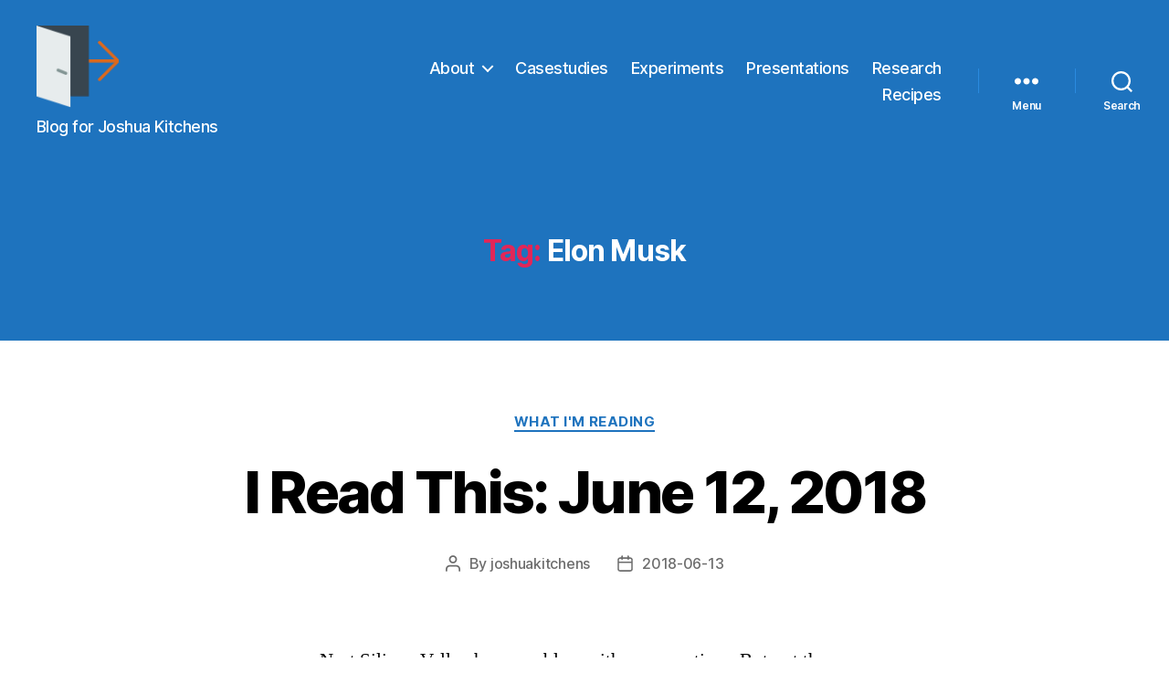

--- FILE ---
content_type: text/html; charset=UTF-8
request_url: https://www.joshuakitchens.com/tag/elon-musk/
body_size: 14789
content:
<!DOCTYPE html>

<html class="no-js" lang="en-US">

	<head>

		<meta charset="UTF-8">
		<meta name="viewport" content="width=device-width, initial-scale=1.0">

		<link rel="profile" href="https://gmpg.org/xfn/11">

		<title>Elon Musk &#8211; joshuakitchens.com</title>
<meta name='robots' content='max-image-preview:large' />
<!-- Jetpack Site Verification Tags -->
<meta name="google-site-verification" content="dCzoxbZY6_46K6SKQJepIP5Dbl1saOSFBdvpLPMeg98" />
<link rel='dns-prefetch' href='//secure.gravatar.com' />
<link rel='dns-prefetch' href='//stats.wp.com' />
<link rel='dns-prefetch' href='//v0.wordpress.com' />
<link rel='dns-prefetch' href='//widgets.wp.com' />
<link rel='dns-prefetch' href='//s0.wp.com' />
<link rel='dns-prefetch' href='//0.gravatar.com' />
<link rel='dns-prefetch' href='//1.gravatar.com' />
<link rel='dns-prefetch' href='//2.gravatar.com' />
<link rel='dns-prefetch' href='//jetpack.wordpress.com' />
<link rel='dns-prefetch' href='//public-api.wordpress.com' />
<link rel='preconnect' href='//i0.wp.com' />
<link rel='preconnect' href='//c0.wp.com' />
<link rel="alternate" type="application/rss+xml" title="joshuakitchens.com &raquo; Feed" href="https://www.joshuakitchens.com/feed/" />
<link rel="alternate" type="application/rss+xml" title="joshuakitchens.com &raquo; Comments Feed" href="https://www.joshuakitchens.com/comments/feed/" />
<link rel="alternate" type="application/rss+xml" title="joshuakitchens.com &raquo; Elon Musk Tag Feed" href="https://www.joshuakitchens.com/tag/elon-musk/feed/" />
<style id='wp-img-auto-sizes-contain-inline-css'>
img:is([sizes=auto i],[sizes^="auto," i]){contain-intrinsic-size:3000px 1500px}
/*# sourceURL=wp-img-auto-sizes-contain-inline-css */
</style>
<style id='wp-emoji-styles-inline-css'>

	img.wp-smiley, img.emoji {
		display: inline !important;
		border: none !important;
		box-shadow: none !important;
		height: 1em !important;
		width: 1em !important;
		margin: 0 0.07em !important;
		vertical-align: -0.1em !important;
		background: none !important;
		padding: 0 !important;
	}
/*# sourceURL=wp-emoji-styles-inline-css */
</style>
<style id='wp-block-library-inline-css'>
:root{--wp-block-synced-color:#7a00df;--wp-block-synced-color--rgb:122,0,223;--wp-bound-block-color:var(--wp-block-synced-color);--wp-editor-canvas-background:#ddd;--wp-admin-theme-color:#007cba;--wp-admin-theme-color--rgb:0,124,186;--wp-admin-theme-color-darker-10:#006ba1;--wp-admin-theme-color-darker-10--rgb:0,107,160.5;--wp-admin-theme-color-darker-20:#005a87;--wp-admin-theme-color-darker-20--rgb:0,90,135;--wp-admin-border-width-focus:2px}@media (min-resolution:192dpi){:root{--wp-admin-border-width-focus:1.5px}}.wp-element-button{cursor:pointer}:root .has-very-light-gray-background-color{background-color:#eee}:root .has-very-dark-gray-background-color{background-color:#313131}:root .has-very-light-gray-color{color:#eee}:root .has-very-dark-gray-color{color:#313131}:root .has-vivid-green-cyan-to-vivid-cyan-blue-gradient-background{background:linear-gradient(135deg,#00d084,#0693e3)}:root .has-purple-crush-gradient-background{background:linear-gradient(135deg,#34e2e4,#4721fb 50%,#ab1dfe)}:root .has-hazy-dawn-gradient-background{background:linear-gradient(135deg,#faaca8,#dad0ec)}:root .has-subdued-olive-gradient-background{background:linear-gradient(135deg,#fafae1,#67a671)}:root .has-atomic-cream-gradient-background{background:linear-gradient(135deg,#fdd79a,#004a59)}:root .has-nightshade-gradient-background{background:linear-gradient(135deg,#330968,#31cdcf)}:root .has-midnight-gradient-background{background:linear-gradient(135deg,#020381,#2874fc)}:root{--wp--preset--font-size--normal:16px;--wp--preset--font-size--huge:42px}.has-regular-font-size{font-size:1em}.has-larger-font-size{font-size:2.625em}.has-normal-font-size{font-size:var(--wp--preset--font-size--normal)}.has-huge-font-size{font-size:var(--wp--preset--font-size--huge)}.has-text-align-center{text-align:center}.has-text-align-left{text-align:left}.has-text-align-right{text-align:right}.has-fit-text{white-space:nowrap!important}#end-resizable-editor-section{display:none}.aligncenter{clear:both}.items-justified-left{justify-content:flex-start}.items-justified-center{justify-content:center}.items-justified-right{justify-content:flex-end}.items-justified-space-between{justify-content:space-between}.screen-reader-text{border:0;clip-path:inset(50%);height:1px;margin:-1px;overflow:hidden;padding:0;position:absolute;width:1px;word-wrap:normal!important}.screen-reader-text:focus{background-color:#ddd;clip-path:none;color:#444;display:block;font-size:1em;height:auto;left:5px;line-height:normal;padding:15px 23px 14px;text-decoration:none;top:5px;width:auto;z-index:100000}html :where(.has-border-color){border-style:solid}html :where([style*=border-top-color]){border-top-style:solid}html :where([style*=border-right-color]){border-right-style:solid}html :where([style*=border-bottom-color]){border-bottom-style:solid}html :where([style*=border-left-color]){border-left-style:solid}html :where([style*=border-width]){border-style:solid}html :where([style*=border-top-width]){border-top-style:solid}html :where([style*=border-right-width]){border-right-style:solid}html :where([style*=border-bottom-width]){border-bottom-style:solid}html :where([style*=border-left-width]){border-left-style:solid}html :where(img[class*=wp-image-]){height:auto;max-width:100%}:where(figure){margin:0 0 1em}html :where(.is-position-sticky){--wp-admin--admin-bar--position-offset:var(--wp-admin--admin-bar--height,0px)}@media screen and (max-width:600px){html :where(.is-position-sticky){--wp-admin--admin-bar--position-offset:0px}}

/*# sourceURL=wp-block-library-inline-css */
</style><style id='global-styles-inline-css'>
:root{--wp--preset--aspect-ratio--square: 1;--wp--preset--aspect-ratio--4-3: 4/3;--wp--preset--aspect-ratio--3-4: 3/4;--wp--preset--aspect-ratio--3-2: 3/2;--wp--preset--aspect-ratio--2-3: 2/3;--wp--preset--aspect-ratio--16-9: 16/9;--wp--preset--aspect-ratio--9-16: 9/16;--wp--preset--color--black: #000000;--wp--preset--color--cyan-bluish-gray: #abb8c3;--wp--preset--color--white: #ffffff;--wp--preset--color--pale-pink: #f78da7;--wp--preset--color--vivid-red: #cf2e2e;--wp--preset--color--luminous-vivid-orange: #ff6900;--wp--preset--color--luminous-vivid-amber: #fcb900;--wp--preset--color--light-green-cyan: #7bdcb5;--wp--preset--color--vivid-green-cyan: #00d084;--wp--preset--color--pale-cyan-blue: #8ed1fc;--wp--preset--color--vivid-cyan-blue: #0693e3;--wp--preset--color--vivid-purple: #9b51e0;--wp--preset--color--accent: #e22658;--wp--preset--color--primary: #000000;--wp--preset--color--secondary: #6d6d6d;--wp--preset--color--subtle-background: #dbdbdb;--wp--preset--color--background: #ffffff;--wp--preset--gradient--vivid-cyan-blue-to-vivid-purple: linear-gradient(135deg,rgb(6,147,227) 0%,rgb(155,81,224) 100%);--wp--preset--gradient--light-green-cyan-to-vivid-green-cyan: linear-gradient(135deg,rgb(122,220,180) 0%,rgb(0,208,130) 100%);--wp--preset--gradient--luminous-vivid-amber-to-luminous-vivid-orange: linear-gradient(135deg,rgb(252,185,0) 0%,rgb(255,105,0) 100%);--wp--preset--gradient--luminous-vivid-orange-to-vivid-red: linear-gradient(135deg,rgb(255,105,0) 0%,rgb(207,46,46) 100%);--wp--preset--gradient--very-light-gray-to-cyan-bluish-gray: linear-gradient(135deg,rgb(238,238,238) 0%,rgb(169,184,195) 100%);--wp--preset--gradient--cool-to-warm-spectrum: linear-gradient(135deg,rgb(74,234,220) 0%,rgb(151,120,209) 20%,rgb(207,42,186) 40%,rgb(238,44,130) 60%,rgb(251,105,98) 80%,rgb(254,248,76) 100%);--wp--preset--gradient--blush-light-purple: linear-gradient(135deg,rgb(255,206,236) 0%,rgb(152,150,240) 100%);--wp--preset--gradient--blush-bordeaux: linear-gradient(135deg,rgb(254,205,165) 0%,rgb(254,45,45) 50%,rgb(107,0,62) 100%);--wp--preset--gradient--luminous-dusk: linear-gradient(135deg,rgb(255,203,112) 0%,rgb(199,81,192) 50%,rgb(65,88,208) 100%);--wp--preset--gradient--pale-ocean: linear-gradient(135deg,rgb(255,245,203) 0%,rgb(182,227,212) 50%,rgb(51,167,181) 100%);--wp--preset--gradient--electric-grass: linear-gradient(135deg,rgb(202,248,128) 0%,rgb(113,206,126) 100%);--wp--preset--gradient--midnight: linear-gradient(135deg,rgb(2,3,129) 0%,rgb(40,116,252) 100%);--wp--preset--font-size--small: 18px;--wp--preset--font-size--medium: 20px;--wp--preset--font-size--large: 26.25px;--wp--preset--font-size--x-large: 42px;--wp--preset--font-size--normal: 21px;--wp--preset--font-size--larger: 32px;--wp--preset--spacing--20: 0.44rem;--wp--preset--spacing--30: 0.67rem;--wp--preset--spacing--40: 1rem;--wp--preset--spacing--50: 1.5rem;--wp--preset--spacing--60: 2.25rem;--wp--preset--spacing--70: 3.38rem;--wp--preset--spacing--80: 5.06rem;--wp--preset--shadow--natural: 6px 6px 9px rgba(0, 0, 0, 0.2);--wp--preset--shadow--deep: 12px 12px 50px rgba(0, 0, 0, 0.4);--wp--preset--shadow--sharp: 6px 6px 0px rgba(0, 0, 0, 0.2);--wp--preset--shadow--outlined: 6px 6px 0px -3px rgb(255, 255, 255), 6px 6px rgb(0, 0, 0);--wp--preset--shadow--crisp: 6px 6px 0px rgb(0, 0, 0);}:where(.is-layout-flex){gap: 0.5em;}:where(.is-layout-grid){gap: 0.5em;}body .is-layout-flex{display: flex;}.is-layout-flex{flex-wrap: wrap;align-items: center;}.is-layout-flex > :is(*, div){margin: 0;}body .is-layout-grid{display: grid;}.is-layout-grid > :is(*, div){margin: 0;}:where(.wp-block-columns.is-layout-flex){gap: 2em;}:where(.wp-block-columns.is-layout-grid){gap: 2em;}:where(.wp-block-post-template.is-layout-flex){gap: 1.25em;}:where(.wp-block-post-template.is-layout-grid){gap: 1.25em;}.has-black-color{color: var(--wp--preset--color--black) !important;}.has-cyan-bluish-gray-color{color: var(--wp--preset--color--cyan-bluish-gray) !important;}.has-white-color{color: var(--wp--preset--color--white) !important;}.has-pale-pink-color{color: var(--wp--preset--color--pale-pink) !important;}.has-vivid-red-color{color: var(--wp--preset--color--vivid-red) !important;}.has-luminous-vivid-orange-color{color: var(--wp--preset--color--luminous-vivid-orange) !important;}.has-luminous-vivid-amber-color{color: var(--wp--preset--color--luminous-vivid-amber) !important;}.has-light-green-cyan-color{color: var(--wp--preset--color--light-green-cyan) !important;}.has-vivid-green-cyan-color{color: var(--wp--preset--color--vivid-green-cyan) !important;}.has-pale-cyan-blue-color{color: var(--wp--preset--color--pale-cyan-blue) !important;}.has-vivid-cyan-blue-color{color: var(--wp--preset--color--vivid-cyan-blue) !important;}.has-vivid-purple-color{color: var(--wp--preset--color--vivid-purple) !important;}.has-black-background-color{background-color: var(--wp--preset--color--black) !important;}.has-cyan-bluish-gray-background-color{background-color: var(--wp--preset--color--cyan-bluish-gray) !important;}.has-white-background-color{background-color: var(--wp--preset--color--white) !important;}.has-pale-pink-background-color{background-color: var(--wp--preset--color--pale-pink) !important;}.has-vivid-red-background-color{background-color: var(--wp--preset--color--vivid-red) !important;}.has-luminous-vivid-orange-background-color{background-color: var(--wp--preset--color--luminous-vivid-orange) !important;}.has-luminous-vivid-amber-background-color{background-color: var(--wp--preset--color--luminous-vivid-amber) !important;}.has-light-green-cyan-background-color{background-color: var(--wp--preset--color--light-green-cyan) !important;}.has-vivid-green-cyan-background-color{background-color: var(--wp--preset--color--vivid-green-cyan) !important;}.has-pale-cyan-blue-background-color{background-color: var(--wp--preset--color--pale-cyan-blue) !important;}.has-vivid-cyan-blue-background-color{background-color: var(--wp--preset--color--vivid-cyan-blue) !important;}.has-vivid-purple-background-color{background-color: var(--wp--preset--color--vivid-purple) !important;}.has-black-border-color{border-color: var(--wp--preset--color--black) !important;}.has-cyan-bluish-gray-border-color{border-color: var(--wp--preset--color--cyan-bluish-gray) !important;}.has-white-border-color{border-color: var(--wp--preset--color--white) !important;}.has-pale-pink-border-color{border-color: var(--wp--preset--color--pale-pink) !important;}.has-vivid-red-border-color{border-color: var(--wp--preset--color--vivid-red) !important;}.has-luminous-vivid-orange-border-color{border-color: var(--wp--preset--color--luminous-vivid-orange) !important;}.has-luminous-vivid-amber-border-color{border-color: var(--wp--preset--color--luminous-vivid-amber) !important;}.has-light-green-cyan-border-color{border-color: var(--wp--preset--color--light-green-cyan) !important;}.has-vivid-green-cyan-border-color{border-color: var(--wp--preset--color--vivid-green-cyan) !important;}.has-pale-cyan-blue-border-color{border-color: var(--wp--preset--color--pale-cyan-blue) !important;}.has-vivid-cyan-blue-border-color{border-color: var(--wp--preset--color--vivid-cyan-blue) !important;}.has-vivid-purple-border-color{border-color: var(--wp--preset--color--vivid-purple) !important;}.has-vivid-cyan-blue-to-vivid-purple-gradient-background{background: var(--wp--preset--gradient--vivid-cyan-blue-to-vivid-purple) !important;}.has-light-green-cyan-to-vivid-green-cyan-gradient-background{background: var(--wp--preset--gradient--light-green-cyan-to-vivid-green-cyan) !important;}.has-luminous-vivid-amber-to-luminous-vivid-orange-gradient-background{background: var(--wp--preset--gradient--luminous-vivid-amber-to-luminous-vivid-orange) !important;}.has-luminous-vivid-orange-to-vivid-red-gradient-background{background: var(--wp--preset--gradient--luminous-vivid-orange-to-vivid-red) !important;}.has-very-light-gray-to-cyan-bluish-gray-gradient-background{background: var(--wp--preset--gradient--very-light-gray-to-cyan-bluish-gray) !important;}.has-cool-to-warm-spectrum-gradient-background{background: var(--wp--preset--gradient--cool-to-warm-spectrum) !important;}.has-blush-light-purple-gradient-background{background: var(--wp--preset--gradient--blush-light-purple) !important;}.has-blush-bordeaux-gradient-background{background: var(--wp--preset--gradient--blush-bordeaux) !important;}.has-luminous-dusk-gradient-background{background: var(--wp--preset--gradient--luminous-dusk) !important;}.has-pale-ocean-gradient-background{background: var(--wp--preset--gradient--pale-ocean) !important;}.has-electric-grass-gradient-background{background: var(--wp--preset--gradient--electric-grass) !important;}.has-midnight-gradient-background{background: var(--wp--preset--gradient--midnight) !important;}.has-small-font-size{font-size: var(--wp--preset--font-size--small) !important;}.has-medium-font-size{font-size: var(--wp--preset--font-size--medium) !important;}.has-large-font-size{font-size: var(--wp--preset--font-size--large) !important;}.has-x-large-font-size{font-size: var(--wp--preset--font-size--x-large) !important;}
/*# sourceURL=global-styles-inline-css */
</style>

<style id='classic-theme-styles-inline-css'>
/*! This file is auto-generated */
.wp-block-button__link{color:#fff;background-color:#32373c;border-radius:9999px;box-shadow:none;text-decoration:none;padding:calc(.667em + 2px) calc(1.333em + 2px);font-size:1.125em}.wp-block-file__button{background:#32373c;color:#fff;text-decoration:none}
/*# sourceURL=/wp-includes/css/classic-themes.min.css */
</style>
<link rel='stylesheet' id='twentytwenty-style-css' href='https://www.joshuakitchens.com/wp-content/themes/twentytwenty/style.css?ver=3.0' media='all' />
<style id='twentytwenty-style-inline-css'>
.color-accent,.color-accent-hover:hover,.color-accent-hover:focus,:root .has-accent-color,.has-drop-cap:not(:focus):first-letter,.wp-block-button.is-style-outline,a { color: #e22658; }blockquote,.border-color-accent,.border-color-accent-hover:hover,.border-color-accent-hover:focus { border-color: #e22658; }button,.button,.faux-button,.wp-block-button__link,.wp-block-file .wp-block-file__button,input[type="button"],input[type="reset"],input[type="submit"],.bg-accent,.bg-accent-hover:hover,.bg-accent-hover:focus,:root .has-accent-background-color,.comment-reply-link { background-color: #e22658; }.fill-children-accent,.fill-children-accent * { fill: #e22658; }:root .has-background-color,button,.button,.faux-button,.wp-block-button__link,.wp-block-file__button,input[type="button"],input[type="reset"],input[type="submit"],.wp-block-button,.comment-reply-link,.has-background.has-primary-background-color:not(.has-text-color),.has-background.has-primary-background-color *:not(.has-text-color),.has-background.has-accent-background-color:not(.has-text-color),.has-background.has-accent-background-color *:not(.has-text-color) { color: #ffffff; }:root .has-background-background-color { background-color: #ffffff; }body,.entry-title a,:root .has-primary-color { color: #000000; }:root .has-primary-background-color { background-color: #000000; }cite,figcaption,.wp-caption-text,.post-meta,.entry-content .wp-block-archives li,.entry-content .wp-block-categories li,.entry-content .wp-block-latest-posts li,.wp-block-latest-comments__comment-date,.wp-block-latest-posts__post-date,.wp-block-embed figcaption,.wp-block-image figcaption,.wp-block-pullquote cite,.comment-metadata,.comment-respond .comment-notes,.comment-respond .logged-in-as,.pagination .dots,.entry-content hr:not(.has-background),hr.styled-separator,:root .has-secondary-color { color: #6d6d6d; }:root .has-secondary-background-color { background-color: #6d6d6d; }pre,fieldset,input,textarea,table,table *,hr { border-color: #dbdbdb; }caption,code,code,kbd,samp,.wp-block-table.is-style-stripes tbody tr:nth-child(odd),:root .has-subtle-background-background-color { background-color: #dbdbdb; }.wp-block-table.is-style-stripes { border-bottom-color: #dbdbdb; }.wp-block-latest-posts.is-grid li { border-top-color: #dbdbdb; }:root .has-subtle-background-color { color: #dbdbdb; }body:not(.overlay-header) .primary-menu > li > a,body:not(.overlay-header) .primary-menu > li > .icon,.modal-menu a,.footer-menu a, .footer-widgets a:where(:not(.wp-block-button__link)),#site-footer .wp-block-button.is-style-outline,.wp-block-pullquote:before,.singular:not(.overlay-header) .entry-header a,.archive-header a,.header-footer-group .color-accent,.header-footer-group .color-accent-hover:hover { color: #fcf2f4; }.social-icons a,#site-footer button:not(.toggle),#site-footer .button,#site-footer .faux-button,#site-footer .wp-block-button__link,#site-footer .wp-block-file__button,#site-footer input[type="button"],#site-footer input[type="reset"],#site-footer input[type="submit"] { background-color: #fcf2f4; }.social-icons a,body:not(.overlay-header) .primary-menu ul,.header-footer-group button,.header-footer-group .button,.header-footer-group .faux-button,.header-footer-group .wp-block-button:not(.is-style-outline) .wp-block-button__link,.header-footer-group .wp-block-file__button,.header-footer-group input[type="button"],.header-footer-group input[type="reset"],.header-footer-group input[type="submit"] { color: #1e73be; }#site-header,.footer-nav-widgets-wrapper,#site-footer,.menu-modal,.menu-modal-inner,.search-modal-inner,.archive-header,.singular .entry-header,.singular .featured-media:before,.wp-block-pullquote:before { background-color: #1e73be; }.header-footer-group,body:not(.overlay-header) #site-header .toggle,.menu-modal .toggle { color: #ffffff; }body:not(.overlay-header) .primary-menu ul { background-color: #ffffff; }body:not(.overlay-header) .primary-menu > li > ul:after { border-bottom-color: #ffffff; }body:not(.overlay-header) .primary-menu ul ul:after { border-left-color: #ffffff; }.site-description,body:not(.overlay-header) .toggle-inner .toggle-text,.widget .post-date,.widget .rss-date,.widget_archive li,.widget_categories li,.widget cite,.widget_pages li,.widget_meta li,.widget_nav_menu li,.powered-by-wordpress,.footer-credits .privacy-policy,.to-the-top,.singular .entry-header .post-meta,.singular:not(.overlay-header) .entry-header .post-meta a { color: #ffffff; }.header-footer-group pre,.header-footer-group fieldset,.header-footer-group input,.header-footer-group textarea,.header-footer-group table,.header-footer-group table *,.footer-nav-widgets-wrapper,#site-footer,.menu-modal nav *,.footer-widgets-outer-wrapper,.footer-top { border-color: #2a8adf; }.header-footer-group table caption,body:not(.overlay-header) .header-inner .toggle-wrapper::before { background-color: #2a8adf; }
/*# sourceURL=twentytwenty-style-inline-css */
</style>
<link rel='stylesheet' id='twentytwenty-fonts-css' href='https://www.joshuakitchens.com/wp-content/themes/twentytwenty/assets/css/font-inter.css?ver=3.0' media='all' />
<link rel='stylesheet' id='twentytwenty-print-style-css' href='https://www.joshuakitchens.com/wp-content/themes/twentytwenty/print.css?ver=3.0' media='print' />
<link rel='stylesheet' id='jetpack_likes-css' href='https://c0.wp.com/p/jetpack/15.4/modules/likes/style.css' media='all' />
<link rel='stylesheet' id='twentytwenty-jetpack-css' href='https://c0.wp.com/p/jetpack/15.4/modules/theme-tools/compat/twentytwenty.css' media='all' />
<script src="https://www.joshuakitchens.com/wp-content/themes/twentytwenty/assets/js/index.js?ver=3.0" id="twentytwenty-js-js" defer data-wp-strategy="defer"></script>
<link rel="https://api.w.org/" href="https://www.joshuakitchens.com/wp-json/" /><link rel="alternate" title="JSON" type="application/json" href="https://www.joshuakitchens.com/wp-json/wp/v2/tags/138" /><link rel="EditURI" type="application/rsd+xml" title="RSD" href="https://www.joshuakitchens.com/xmlrpc.php?rsd" />
<meta name="generator" content="WordPress 6.9" />
	<style>img#wpstats{display:none}</style>
		<script>
document.documentElement.className = document.documentElement.className.replace( 'no-js', 'js' );
//# sourceURL=twentytwenty_no_js_class
</script>
<style id="custom-background-css">
body.custom-background { background-color: #ffffff; }
</style>
	
<!-- Jetpack Open Graph Tags -->
<meta property="og:type" content="website" />
<meta property="og:title" content="Elon Musk &#8211; joshuakitchens.com" />
<meta property="og:url" content="https://www.joshuakitchens.com/tag/elon-musk/" />
<meta property="og:site_name" content="joshuakitchens.com" />
<meta property="og:image" content="https://i0.wp.com/www.joshuakitchens.com/wp-content/uploads/2017/10/cropped-favicon-1.png?fit=512%2C512&#038;ssl=1" />
<meta property="og:image:width" content="512" />
<meta property="og:image:height" content="512" />
<meta property="og:image:alt" content="" />
<meta property="og:locale" content="en_US" />

<!-- End Jetpack Open Graph Tags -->
<link rel="icon" href="https://i0.wp.com/www.joshuakitchens.com/wp-content/uploads/2017/10/cropped-favicon-1.png?fit=32%2C32&#038;ssl=1" sizes="32x32" />
<link rel="icon" href="https://i0.wp.com/www.joshuakitchens.com/wp-content/uploads/2017/10/cropped-favicon-1.png?fit=192%2C192&#038;ssl=1" sizes="192x192" />
<link rel="apple-touch-icon" href="https://i0.wp.com/www.joshuakitchens.com/wp-content/uploads/2017/10/cropped-favicon-1.png?fit=180%2C180&#038;ssl=1" />
<meta name="msapplication-TileImage" content="https://i0.wp.com/www.joshuakitchens.com/wp-content/uploads/2017/10/cropped-favicon-1.png?fit=270%2C270&#038;ssl=1" />
		<style id="wp-custom-css">
			a {color: #1e73be}
		</style>
		
	</head>

	<body class="archive tag tag-elon-musk tag-138 custom-background wp-custom-logo wp-embed-responsive wp-theme-twentytwenty enable-search-modal has-no-pagination showing-comments show-avatars footer-top-visible">

		<a class="skip-link screen-reader-text" href="#site-content">Skip to the content</a>
		<header id="site-header" class="header-footer-group">

			<div class="header-inner section-inner">

				<div class="header-titles-wrapper">

					
						<button class="toggle search-toggle mobile-search-toggle" data-toggle-target=".search-modal" data-toggle-body-class="showing-search-modal" data-set-focus=".search-modal .search-field" aria-expanded="false">
							<span class="toggle-inner">
								<span class="toggle-icon">
									<svg class="svg-icon" aria-hidden="true" role="img" focusable="false" xmlns="http://www.w3.org/2000/svg" width="23" height="23" viewBox="0 0 23 23"><path d="M38.710696,48.0601792 L43,52.3494831 L41.3494831,54 L37.0601792,49.710696 C35.2632422,51.1481185 32.9839107,52.0076499 30.5038249,52.0076499 C24.7027226,52.0076499 20,47.3049272 20,41.5038249 C20,35.7027226 24.7027226,31 30.5038249,31 C36.3049272,31 41.0076499,35.7027226 41.0076499,41.5038249 C41.0076499,43.9839107 40.1481185,46.2632422 38.710696,48.0601792 Z M36.3875844,47.1716785 C37.8030221,45.7026647 38.6734666,43.7048964 38.6734666,41.5038249 C38.6734666,36.9918565 35.0157934,33.3341833 30.5038249,33.3341833 C25.9918565,33.3341833 22.3341833,36.9918565 22.3341833,41.5038249 C22.3341833,46.0157934 25.9918565,49.6734666 30.5038249,49.6734666 C32.7048964,49.6734666 34.7026647,48.8030221 36.1716785,47.3875844 C36.2023931,47.347638 36.2360451,47.3092237 36.2726343,47.2726343 C36.3092237,47.2360451 36.347638,47.2023931 36.3875844,47.1716785 Z" transform="translate(-20 -31)" /></svg>								</span>
								<span class="toggle-text">Search</span>
							</span>
						</button><!-- .search-toggle -->

					
					<div class="header-titles">

						<div class="site-logo faux-heading"><a href="https://www.joshuakitchens.com/" class="custom-logo-link" rel="home"><img width="95" height="95" src="https://i0.wp.com/www.joshuakitchens.com/wp-content/uploads/2017/10/cropped-favicon-3.png?fit=95%2C95&amp;ssl=1" class="custom-logo" alt="joshuakitchens.com" decoding="async" data-attachment-id="2018" data-permalink="https://www.joshuakitchens.com/cropped-favicon-3-png/" data-orig-file="https://i0.wp.com/www.joshuakitchens.com/wp-content/uploads/2017/10/cropped-favicon-3.png?fit=95%2C95&amp;ssl=1" data-orig-size="95,95" data-comments-opened="1" data-image-meta="{&quot;aperture&quot;:&quot;0&quot;,&quot;credit&quot;:&quot;&quot;,&quot;camera&quot;:&quot;&quot;,&quot;caption&quot;:&quot;&quot;,&quot;created_timestamp&quot;:&quot;0&quot;,&quot;copyright&quot;:&quot;&quot;,&quot;focal_length&quot;:&quot;0&quot;,&quot;iso&quot;:&quot;0&quot;,&quot;shutter_speed&quot;:&quot;0&quot;,&quot;title&quot;:&quot;&quot;,&quot;orientation&quot;:&quot;0&quot;}" data-image-title="cropped-favicon-3.png" data-image-description="&lt;p&gt;https://www.joshuakitchens.com/wp-content/uploads/2017/10/cropped-favicon-3.png&lt;/p&gt;
" data-image-caption="" data-medium-file="https://i0.wp.com/www.joshuakitchens.com/wp-content/uploads/2017/10/cropped-favicon-3.png?fit=95%2C95&amp;ssl=1" data-large-file="https://i0.wp.com/www.joshuakitchens.com/wp-content/uploads/2017/10/cropped-favicon-3.png?fit=95%2C95&amp;ssl=1" /></a><span class="screen-reader-text">joshuakitchens.com</span></div><div class="site-description">Blog for Joshua Kitchens</div><!-- .site-description -->
					</div><!-- .header-titles -->

					<button class="toggle nav-toggle mobile-nav-toggle" data-toggle-target=".menu-modal"  data-toggle-body-class="showing-menu-modal" aria-expanded="false" data-set-focus=".close-nav-toggle">
						<span class="toggle-inner">
							<span class="toggle-icon">
								<svg class="svg-icon" aria-hidden="true" role="img" focusable="false" xmlns="http://www.w3.org/2000/svg" width="26" height="7" viewBox="0 0 26 7"><path fill-rule="evenodd" d="M332.5,45 C330.567003,45 329,43.4329966 329,41.5 C329,39.5670034 330.567003,38 332.5,38 C334.432997,38 336,39.5670034 336,41.5 C336,43.4329966 334.432997,45 332.5,45 Z M342,45 C340.067003,45 338.5,43.4329966 338.5,41.5 C338.5,39.5670034 340.067003,38 342,38 C343.932997,38 345.5,39.5670034 345.5,41.5 C345.5,43.4329966 343.932997,45 342,45 Z M351.5,45 C349.567003,45 348,43.4329966 348,41.5 C348,39.5670034 349.567003,38 351.5,38 C353.432997,38 355,39.5670034 355,41.5 C355,43.4329966 353.432997,45 351.5,45 Z" transform="translate(-329 -38)" /></svg>							</span>
							<span class="toggle-text">Menu</span>
						</span>
					</button><!-- .nav-toggle -->

				</div><!-- .header-titles-wrapper -->

				<div class="header-navigation-wrapper">

					
							<nav class="primary-menu-wrapper" aria-label="Horizontal">

								<ul class="primary-menu reset-list-style">

								<li id="menu-item-1632" class="menu-item menu-item-type-post_type menu-item-object-page menu-item-has-children menu-item-1632"><a href="https://www.joshuakitchens.com/about/">About</a><span class="icon"></span>
<ul class="sub-menu">
	<li id="menu-item-1638" class="menu-item menu-item-type-post_type menu-item-object-page menu-item-1638"><a href="https://www.joshuakitchens.com/about/">About</a></li>
	<li id="menu-item-2031" class="menu-item menu-item-type-custom menu-item-object-custom menu-item-2031"><a href="https://www.joshuakitchens.com/wp-content/uploads/2020/11/cv_complete_jkitchens.pdf">Curriculum Vita</a></li>
</ul>
</li>
<li id="menu-item-1636" class="menu-item menu-item-type-custom menu-item-object-custom menu-item-1636"><a href="http://casestudies.joshuakitchens.com">Casestudies</a></li>
<li id="menu-item-2023" class="menu-item menu-item-type-custom menu-item-object-custom menu-item-2023"><a href="http://experiments.joshuakitchens.com">Experiments</a></li>
<li id="menu-item-2024" class="menu-item menu-item-type-custom menu-item-object-custom menu-item-2024"><a href="https://presentations.joshuakitchens.com">Presentations</a></li>
<li id="menu-item-1635" class="menu-item menu-item-type-custom menu-item-object-custom menu-item-1635"><a href="http://research.joshuakitchens.com">Research</a></li>
<li id="menu-item-2010" class="menu-item menu-item-type-custom menu-item-object-custom menu-item-2010"><a href="http://www.recipes.joshuakitchens.com/">Recipes</a></li>

								</ul>

							</nav><!-- .primary-menu-wrapper -->

						
						<div class="header-toggles hide-no-js">

						
							<div class="toggle-wrapper nav-toggle-wrapper has-expanded-menu">

								<button class="toggle nav-toggle desktop-nav-toggle" data-toggle-target=".menu-modal" data-toggle-body-class="showing-menu-modal" aria-expanded="false" data-set-focus=".close-nav-toggle">
									<span class="toggle-inner">
										<span class="toggle-text">Menu</span>
										<span class="toggle-icon">
											<svg class="svg-icon" aria-hidden="true" role="img" focusable="false" xmlns="http://www.w3.org/2000/svg" width="26" height="7" viewBox="0 0 26 7"><path fill-rule="evenodd" d="M332.5,45 C330.567003,45 329,43.4329966 329,41.5 C329,39.5670034 330.567003,38 332.5,38 C334.432997,38 336,39.5670034 336,41.5 C336,43.4329966 334.432997,45 332.5,45 Z M342,45 C340.067003,45 338.5,43.4329966 338.5,41.5 C338.5,39.5670034 340.067003,38 342,38 C343.932997,38 345.5,39.5670034 345.5,41.5 C345.5,43.4329966 343.932997,45 342,45 Z M351.5,45 C349.567003,45 348,43.4329966 348,41.5 C348,39.5670034 349.567003,38 351.5,38 C353.432997,38 355,39.5670034 355,41.5 C355,43.4329966 353.432997,45 351.5,45 Z" transform="translate(-329 -38)" /></svg>										</span>
									</span>
								</button><!-- .nav-toggle -->

							</div><!-- .nav-toggle-wrapper -->

							
							<div class="toggle-wrapper search-toggle-wrapper">

								<button class="toggle search-toggle desktop-search-toggle" data-toggle-target=".search-modal" data-toggle-body-class="showing-search-modal" data-set-focus=".search-modal .search-field" aria-expanded="false">
									<span class="toggle-inner">
										<svg class="svg-icon" aria-hidden="true" role="img" focusable="false" xmlns="http://www.w3.org/2000/svg" width="23" height="23" viewBox="0 0 23 23"><path d="M38.710696,48.0601792 L43,52.3494831 L41.3494831,54 L37.0601792,49.710696 C35.2632422,51.1481185 32.9839107,52.0076499 30.5038249,52.0076499 C24.7027226,52.0076499 20,47.3049272 20,41.5038249 C20,35.7027226 24.7027226,31 30.5038249,31 C36.3049272,31 41.0076499,35.7027226 41.0076499,41.5038249 C41.0076499,43.9839107 40.1481185,46.2632422 38.710696,48.0601792 Z M36.3875844,47.1716785 C37.8030221,45.7026647 38.6734666,43.7048964 38.6734666,41.5038249 C38.6734666,36.9918565 35.0157934,33.3341833 30.5038249,33.3341833 C25.9918565,33.3341833 22.3341833,36.9918565 22.3341833,41.5038249 C22.3341833,46.0157934 25.9918565,49.6734666 30.5038249,49.6734666 C32.7048964,49.6734666 34.7026647,48.8030221 36.1716785,47.3875844 C36.2023931,47.347638 36.2360451,47.3092237 36.2726343,47.2726343 C36.3092237,47.2360451 36.347638,47.2023931 36.3875844,47.1716785 Z" transform="translate(-20 -31)" /></svg>										<span class="toggle-text">Search</span>
									</span>
								</button><!-- .search-toggle -->

							</div>

							
						</div><!-- .header-toggles -->
						
				</div><!-- .header-navigation-wrapper -->

			</div><!-- .header-inner -->

			<div class="search-modal cover-modal header-footer-group" data-modal-target-string=".search-modal" role="dialog" aria-modal="true" aria-label="Search">

	<div class="search-modal-inner modal-inner">

		<div class="section-inner">

			<form role="search" aria-label="Search for:" method="get" class="search-form" action="https://www.joshuakitchens.com/">
	<label for="search-form-1">
		<span class="screen-reader-text">
			Search for:		</span>
		<input type="search" id="search-form-1" class="search-field" placeholder="Search &hellip;" value="" name="s" />
	</label>
	<input type="submit" class="search-submit" value="Search" />
</form>

			<button class="toggle search-untoggle close-search-toggle fill-children-current-color" data-toggle-target=".search-modal" data-toggle-body-class="showing-search-modal" data-set-focus=".search-modal .search-field">
				<span class="screen-reader-text">
					Close search				</span>
				<svg class="svg-icon" aria-hidden="true" role="img" focusable="false" xmlns="http://www.w3.org/2000/svg" width="16" height="16" viewBox="0 0 16 16"><polygon fill="" fill-rule="evenodd" points="6.852 7.649 .399 1.195 1.445 .149 7.899 6.602 14.352 .149 15.399 1.195 8.945 7.649 15.399 14.102 14.352 15.149 7.899 8.695 1.445 15.149 .399 14.102" /></svg>			</button><!-- .search-toggle -->

		</div><!-- .section-inner -->

	</div><!-- .search-modal-inner -->

</div><!-- .menu-modal -->

		</header><!-- #site-header -->

		
<div class="menu-modal cover-modal header-footer-group" data-modal-target-string=".menu-modal">

	<div class="menu-modal-inner modal-inner">

		<div class="menu-wrapper section-inner">

			<div class="menu-top">

				<button class="toggle close-nav-toggle fill-children-current-color" data-toggle-target=".menu-modal" data-toggle-body-class="showing-menu-modal" data-set-focus=".menu-modal">
					<span class="toggle-text">Close Menu</span>
					<svg class="svg-icon" aria-hidden="true" role="img" focusable="false" xmlns="http://www.w3.org/2000/svg" width="16" height="16" viewBox="0 0 16 16"><polygon fill="" fill-rule="evenodd" points="6.852 7.649 .399 1.195 1.445 .149 7.899 6.602 14.352 .149 15.399 1.195 8.945 7.649 15.399 14.102 14.352 15.149 7.899 8.695 1.445 15.149 .399 14.102" /></svg>				</button><!-- .nav-toggle -->

				
					<nav class="expanded-menu" aria-label="Expanded">

						<ul class="modal-menu reset-list-style">
							<li class="menu-item menu-item-type-post_type menu-item-object-page menu-item-has-children menu-item-1632"><div class="ancestor-wrapper"><a href="https://www.joshuakitchens.com/about/">About</a><button class="toggle sub-menu-toggle fill-children-current-color" data-toggle-target=".menu-modal .menu-item-1632 > .sub-menu" data-toggle-type="slidetoggle" data-toggle-duration="250" aria-expanded="false"><span class="screen-reader-text">Show sub menu</span><svg class="svg-icon" aria-hidden="true" role="img" focusable="false" xmlns="http://www.w3.org/2000/svg" width="20" height="12" viewBox="0 0 20 12"><polygon fill="" fill-rule="evenodd" points="1319.899 365.778 1327.678 358 1329.799 360.121 1319.899 370.021 1310 360.121 1312.121 358" transform="translate(-1310 -358)" /></svg></button></div><!-- .ancestor-wrapper -->
<ul class="sub-menu">
	<li class="menu-item menu-item-type-post_type menu-item-object-page menu-item-1638"><div class="ancestor-wrapper"><a href="https://www.joshuakitchens.com/about/">About</a></div><!-- .ancestor-wrapper --></li>
	<li class="menu-item menu-item-type-custom menu-item-object-custom menu-item-2031"><div class="ancestor-wrapper"><a href="https://www.joshuakitchens.com/wp-content/uploads/2020/11/cv_complete_jkitchens.pdf">Curriculum Vita</a></div><!-- .ancestor-wrapper --></li>
</ul>
</li>
<li class="menu-item menu-item-type-custom menu-item-object-custom menu-item-1636"><div class="ancestor-wrapper"><a href="http://casestudies.joshuakitchens.com">Casestudies</a></div><!-- .ancestor-wrapper --></li>
<li class="menu-item menu-item-type-custom menu-item-object-custom menu-item-2023"><div class="ancestor-wrapper"><a href="http://experiments.joshuakitchens.com">Experiments</a></div><!-- .ancestor-wrapper --></li>
<li class="menu-item menu-item-type-custom menu-item-object-custom menu-item-2024"><div class="ancestor-wrapper"><a href="https://presentations.joshuakitchens.com">Presentations</a></div><!-- .ancestor-wrapper --></li>
<li class="menu-item menu-item-type-custom menu-item-object-custom menu-item-1635"><div class="ancestor-wrapper"><a href="http://research.joshuakitchens.com">Research</a></div><!-- .ancestor-wrapper --></li>
<li class="menu-item menu-item-type-custom menu-item-object-custom menu-item-2010"><div class="ancestor-wrapper"><a href="http://www.recipes.joshuakitchens.com/">Recipes</a></div><!-- .ancestor-wrapper --></li>
						</ul>

					</nav>

					
					<nav class="mobile-menu" aria-label="Mobile">

						<ul class="modal-menu reset-list-style">

						<li class="menu-item menu-item-type-post_type menu-item-object-page menu-item-has-children menu-item-1632"><div class="ancestor-wrapper"><a href="https://www.joshuakitchens.com/about/">About</a><button class="toggle sub-menu-toggle fill-children-current-color" data-toggle-target=".menu-modal .menu-item-1632 > .sub-menu" data-toggle-type="slidetoggle" data-toggle-duration="250" aria-expanded="false"><span class="screen-reader-text">Show sub menu</span><svg class="svg-icon" aria-hidden="true" role="img" focusable="false" xmlns="http://www.w3.org/2000/svg" width="20" height="12" viewBox="0 0 20 12"><polygon fill="" fill-rule="evenodd" points="1319.899 365.778 1327.678 358 1329.799 360.121 1319.899 370.021 1310 360.121 1312.121 358" transform="translate(-1310 -358)" /></svg></button></div><!-- .ancestor-wrapper -->
<ul class="sub-menu">
	<li class="menu-item menu-item-type-post_type menu-item-object-page menu-item-1638"><div class="ancestor-wrapper"><a href="https://www.joshuakitchens.com/about/">About</a></div><!-- .ancestor-wrapper --></li>
	<li class="menu-item menu-item-type-custom menu-item-object-custom menu-item-2031"><div class="ancestor-wrapper"><a href="https://www.joshuakitchens.com/wp-content/uploads/2020/11/cv_complete_jkitchens.pdf">Curriculum Vita</a></div><!-- .ancestor-wrapper --></li>
</ul>
</li>
<li class="menu-item menu-item-type-custom menu-item-object-custom menu-item-1636"><div class="ancestor-wrapper"><a href="http://casestudies.joshuakitchens.com">Casestudies</a></div><!-- .ancestor-wrapper --></li>
<li class="menu-item menu-item-type-custom menu-item-object-custom menu-item-2023"><div class="ancestor-wrapper"><a href="http://experiments.joshuakitchens.com">Experiments</a></div><!-- .ancestor-wrapper --></li>
<li class="menu-item menu-item-type-custom menu-item-object-custom menu-item-2024"><div class="ancestor-wrapper"><a href="https://presentations.joshuakitchens.com">Presentations</a></div><!-- .ancestor-wrapper --></li>
<li class="menu-item menu-item-type-custom menu-item-object-custom menu-item-1635"><div class="ancestor-wrapper"><a href="http://research.joshuakitchens.com">Research</a></div><!-- .ancestor-wrapper --></li>
<li class="menu-item menu-item-type-custom menu-item-object-custom menu-item-2010"><div class="ancestor-wrapper"><a href="http://www.recipes.joshuakitchens.com/">Recipes</a></div><!-- .ancestor-wrapper --></li>

						</ul>

					</nav>

					
			</div><!-- .menu-top -->

			<div class="menu-bottom">

				
			</div><!-- .menu-bottom -->

		</div><!-- .menu-wrapper -->

	</div><!-- .menu-modal-inner -->

</div><!-- .menu-modal -->

<main id="site-content">

	
		<header class="archive-header has-text-align-center header-footer-group">

			<div class="archive-header-inner section-inner medium">

									<h1 class="archive-title"><span class="color-accent">Tag:</span> <span>Elon Musk</span></h1>
				
				
			</div><!-- .archive-header-inner -->

		</header><!-- .archive-header -->

		
<article class="post-1708 post type-post status-publish format-standard hentry category-what-im-reading tag-elon-musk tag-falcons tag-trees tag-trump tag-urban-planning" id="post-1708">

	
<header class="entry-header has-text-align-center">

	<div class="entry-header-inner section-inner medium">

		
			<div class="entry-categories">
				<span class="screen-reader-text">
					Categories				</span>
				<div class="entry-categories-inner">
					<a href="https://www.joshuakitchens.com/category/what-im-reading/" rel="category tag">What I'm Reading</a>				</div><!-- .entry-categories-inner -->
			</div><!-- .entry-categories -->

			<h2 class="entry-title heading-size-1"><a href="https://www.joshuakitchens.com/2018/06/13/i-read-this-june-12-2018/">I Read This: June 12, 2018</a></h2>
		<div class="post-meta-wrapper post-meta-single post-meta-single-top">

			<ul class="post-meta">

									<li class="post-author meta-wrapper">
						<span class="meta-icon">
							<span class="screen-reader-text">
								Post author							</span>
							<svg class="svg-icon" aria-hidden="true" role="img" focusable="false" xmlns="http://www.w3.org/2000/svg" width="18" height="20" viewBox="0 0 18 20"><path fill="" d="M18,19 C18,19.5522847 17.5522847,20 17,20 C16.4477153,20 16,19.5522847 16,19 L16,17 C16,15.3431458 14.6568542,14 13,14 L5,14 C3.34314575,14 2,15.3431458 2,17 L2,19 C2,19.5522847 1.55228475,20 1,20 C0.44771525,20 0,19.5522847 0,19 L0,17 C0,14.2385763 2.23857625,12 5,12 L13,12 C15.7614237,12 18,14.2385763 18,17 L18,19 Z M9,10 C6.23857625,10 4,7.76142375 4,5 C4,2.23857625 6.23857625,0 9,0 C11.7614237,0 14,2.23857625 14,5 C14,7.76142375 11.7614237,10 9,10 Z M9,8 C10.6568542,8 12,6.65685425 12,5 C12,3.34314575 10.6568542,2 9,2 C7.34314575,2 6,3.34314575 6,5 C6,6.65685425 7.34314575,8 9,8 Z" /></svg>						</span>
						<span class="meta-text">
							By <a href="https://www.joshuakitchens.com/author/joshuakitchens_aq05gs/">joshuakitchens</a>						</span>
					</li>
										<li class="post-date meta-wrapper">
						<span class="meta-icon">
							<span class="screen-reader-text">
								Post date							</span>
							<svg class="svg-icon" aria-hidden="true" role="img" focusable="false" xmlns="http://www.w3.org/2000/svg" width="18" height="19" viewBox="0 0 18 19"><path fill="" d="M4.60069444,4.09375 L3.25,4.09375 C2.47334957,4.09375 1.84375,4.72334957 1.84375,5.5 L1.84375,7.26736111 L16.15625,7.26736111 L16.15625,5.5 C16.15625,4.72334957 15.5266504,4.09375 14.75,4.09375 L13.3993056,4.09375 L13.3993056,4.55555556 C13.3993056,5.02154581 13.0215458,5.39930556 12.5555556,5.39930556 C12.0895653,5.39930556 11.7118056,5.02154581 11.7118056,4.55555556 L11.7118056,4.09375 L6.28819444,4.09375 L6.28819444,4.55555556 C6.28819444,5.02154581 5.9104347,5.39930556 5.44444444,5.39930556 C4.97845419,5.39930556 4.60069444,5.02154581 4.60069444,4.55555556 L4.60069444,4.09375 Z M6.28819444,2.40625 L11.7118056,2.40625 L11.7118056,1 C11.7118056,0.534009742 12.0895653,0.15625 12.5555556,0.15625 C13.0215458,0.15625 13.3993056,0.534009742 13.3993056,1 L13.3993056,2.40625 L14.75,2.40625 C16.4586309,2.40625 17.84375,3.79136906 17.84375,5.5 L17.84375,15.875 C17.84375,17.5836309 16.4586309,18.96875 14.75,18.96875 L3.25,18.96875 C1.54136906,18.96875 0.15625,17.5836309 0.15625,15.875 L0.15625,5.5 C0.15625,3.79136906 1.54136906,2.40625 3.25,2.40625 L4.60069444,2.40625 L4.60069444,1 C4.60069444,0.534009742 4.97845419,0.15625 5.44444444,0.15625 C5.9104347,0.15625 6.28819444,0.534009742 6.28819444,1 L6.28819444,2.40625 Z M1.84375,8.95486111 L1.84375,15.875 C1.84375,16.6516504 2.47334957,17.28125 3.25,17.28125 L14.75,17.28125 C15.5266504,17.28125 16.15625,16.6516504 16.15625,15.875 L16.15625,8.95486111 L1.84375,8.95486111 Z" /></svg>						</span>
						<span class="meta-text">
							<a href="https://www.joshuakitchens.com/2018/06/13/i-read-this-june-12-2018/">2018-06-13</a>
						</span>
					</li>
					
			</ul><!-- .post-meta -->

		</div><!-- .post-meta-wrapper -->

		
	</div><!-- .entry-header-inner -->

</header><!-- .entry-header -->

	<div class="post-inner thin ">

		<div class="entry-content">

			<p>Neat Silicon Valley has a problem with conservatives. But not the political kind. &#8211; Vox Uncool Falcons&#8217; star Julio Jones is not a happy mini-camper Trump’s Trade Adviser Apologizes for ‘Inappropriate’ Trudeau Comments Buckhead residents sue Bobby Jones Golf Course developer I didn&#8217;t see this coming Mike Pence will address Southern Baptists — just as [&hellip;]</p>

		</div><!-- .entry-content -->

	</div><!-- .post-inner -->

	<div class="section-inner">
		
		<div class="post-meta-wrapper post-meta-single post-meta-single-bottom">

			<ul class="post-meta">

									<li class="post-tags meta-wrapper">
						<span class="meta-icon">
							<span class="screen-reader-text">
								Tags							</span>
							<svg class="svg-icon" aria-hidden="true" role="img" focusable="false" xmlns="http://www.w3.org/2000/svg" width="18" height="18" viewBox="0 0 18 18"><path fill="" d="M15.4496399,8.42490555 L8.66109799,1.63636364 L1.63636364,1.63636364 L1.63636364,8.66081885 L8.42522727,15.44178 C8.57869221,15.5954158 8.78693789,15.6817418 9.00409091,15.6817418 C9.22124393,15.6817418 9.42948961,15.5954158 9.58327627,15.4414581 L15.4486339,9.57610048 C15.7651495,9.25692435 15.7649133,8.74206554 15.4496399,8.42490555 Z M16.6084423,10.7304545 L10.7406818,16.59822 C10.280287,17.0591273 9.65554997,17.3181054 9.00409091,17.3181054 C8.35263185,17.3181054 7.72789481,17.0591273 7.26815877,16.5988788 L0.239976954,9.57887876 C0.0863319284,9.4254126 0,9.21716044 0,9 L0,0.818181818 C0,0.366312477 0.366312477,0 0.818181818,0 L9,0 C9.21699531,0 9.42510306,0.0862010512 9.57854191,0.239639906 L16.6084423,7.26954545 C17.5601275,8.22691012 17.5601275,9.77308988 16.6084423,10.7304545 Z M5,6 C4.44771525,6 4,5.55228475 4,5 C4,4.44771525 4.44771525,4 5,4 C5.55228475,4 6,4.44771525 6,5 C6,5.55228475 5.55228475,6 5,6 Z" /></svg>						</span>
						<span class="meta-text">
							<a href="https://www.joshuakitchens.com/tag/elon-musk/" rel="tag">Elon Musk</a>, <a href="https://www.joshuakitchens.com/tag/falcons/" rel="tag">falcons</a>, <a href="https://www.joshuakitchens.com/tag/trees/" rel="tag">trees</a>, <a href="https://www.joshuakitchens.com/tag/trump/" rel="tag">trump</a>, <a href="https://www.joshuakitchens.com/tag/urban-planning/" rel="tag">urban planning</a>						</span>
					</li>
					
			</ul><!-- .post-meta -->

		</div><!-- .post-meta-wrapper -->

		
	</div><!-- .section-inner -->

	
</article><!-- .post -->

	
</main><!-- #site-content -->


	<div class="footer-nav-widgets-wrapper header-footer-group">

		<div class="footer-inner section-inner">

			
			
				<aside class="footer-widgets-outer-wrapper">

					<div class="footer-widgets-wrapper">

						
							<div class="footer-widgets column-one grid-item">
								<div class="widget widget_search"><div class="widget-content"><form role="search"  method="get" class="search-form" action="https://www.joshuakitchens.com/">
	<label for="search-form-2">
		<span class="screen-reader-text">
			Search for:		</span>
		<input type="search" id="search-form-2" class="search-field" placeholder="Search &hellip;" value="" name="s" />
	</label>
	<input type="submit" class="search-submit" value="Search" />
</form>
</div></div><div class="widget widget_archive"><div class="widget-content"><h2 class="widget-title subheading heading-size-3">Archives</h2>		<label class="screen-reader-text" for="archives-dropdown-2">Archives</label>
		<select id="archives-dropdown-2" name="archive-dropdown">
			
			<option value="">Select Month</option>
				<option value='https://www.joshuakitchens.com/2022/07/'> July 2022 &nbsp;(3)</option>
	<option value='https://www.joshuakitchens.com/2021/08/'> August 2021 &nbsp;(1)</option>
	<option value='https://www.joshuakitchens.com/2020/11/'> November 2020 &nbsp;(1)</option>
	<option value='https://www.joshuakitchens.com/2020/01/'> January 2020 &nbsp;(1)</option>
	<option value='https://www.joshuakitchens.com/2019/10/'> October 2019 &nbsp;(1)</option>
	<option value='https://www.joshuakitchens.com/2019/09/'> September 2019 &nbsp;(1)</option>
	<option value='https://www.joshuakitchens.com/2019/03/'> March 2019 &nbsp;(3)</option>
	<option value='https://www.joshuakitchens.com/2019/01/'> January 2019 &nbsp;(2)</option>
	<option value='https://www.joshuakitchens.com/2018/11/'> November 2018 &nbsp;(1)</option>
	<option value='https://www.joshuakitchens.com/2018/06/'> June 2018 &nbsp;(3)</option>
	<option value='https://www.joshuakitchens.com/2017/04/'> April 2017 &nbsp;(1)</option>
	<option value='https://www.joshuakitchens.com/2017/03/'> March 2017 &nbsp;(1)</option>
	<option value='https://www.joshuakitchens.com/2017/02/'> February 2017 &nbsp;(1)</option>
	<option value='https://www.joshuakitchens.com/2017/01/'> January 2017 &nbsp;(1)</option>
	<option value='https://www.joshuakitchens.com/2016/10/'> October 2016 &nbsp;(6)</option>
	<option value='https://www.joshuakitchens.com/2016/09/'> September 2016 &nbsp;(3)</option>
	<option value='https://www.joshuakitchens.com/2016/08/'> August 2016 &nbsp;(2)</option>
	<option value='https://www.joshuakitchens.com/2016/07/'> July 2016 &nbsp;(1)</option>
	<option value='https://www.joshuakitchens.com/2016/05/'> May 2016 &nbsp;(3)</option>
	<option value='https://www.joshuakitchens.com/2016/04/'> April 2016 &nbsp;(2)</option>
	<option value='https://www.joshuakitchens.com/2016/02/'> February 2016 &nbsp;(2)</option>
	<option value='https://www.joshuakitchens.com/2016/01/'> January 2016 &nbsp;(2)</option>
	<option value='https://www.joshuakitchens.com/2015/11/'> November 2015 &nbsp;(1)</option>
	<option value='https://www.joshuakitchens.com/2015/10/'> October 2015 &nbsp;(4)</option>
	<option value='https://www.joshuakitchens.com/2015/09/'> September 2015 &nbsp;(2)</option>
	<option value='https://www.joshuakitchens.com/2015/04/'> April 2015 &nbsp;(17)</option>
	<option value='https://www.joshuakitchens.com/2015/02/'> February 2015 &nbsp;(2)</option>
	<option value='https://www.joshuakitchens.com/2015/01/'> January 2015 &nbsp;(10)</option>
	<option value='https://www.joshuakitchens.com/2014/12/'> December 2014 &nbsp;(2)</option>
	<option value='https://www.joshuakitchens.com/2014/11/'> November 2014 &nbsp;(7)</option>
	<option value='https://www.joshuakitchens.com/2014/10/'> October 2014 &nbsp;(8)</option>
	<option value='https://www.joshuakitchens.com/2014/09/'> September 2014 &nbsp;(30)</option>
	<option value='https://www.joshuakitchens.com/2014/08/'> August 2014 &nbsp;(68)</option>
	<option value='https://www.joshuakitchens.com/2014/07/'> July 2014 &nbsp;(4)</option>
	<option value='https://www.joshuakitchens.com/2014/05/'> May 2014 &nbsp;(1)</option>
	<option value='https://www.joshuakitchens.com/2014/04/'> April 2014 &nbsp;(2)</option>
	<option value='https://www.joshuakitchens.com/2014/03/'> March 2014 &nbsp;(2)</option>
	<option value='https://www.joshuakitchens.com/2014/02/'> February 2014 &nbsp;(2)</option>
	<option value='https://www.joshuakitchens.com/2013/09/'> September 2013 &nbsp;(2)</option>
	<option value='https://www.joshuakitchens.com/2013/07/'> July 2013 &nbsp;(2)</option>
	<option value='https://www.joshuakitchens.com/2013/06/'> June 2013 &nbsp;(1)</option>
	<option value='https://www.joshuakitchens.com/2013/05/'> May 2013 &nbsp;(2)</option>
	<option value='https://www.joshuakitchens.com/2013/04/'> April 2013 &nbsp;(2)</option>
	<option value='https://www.joshuakitchens.com/2013/02/'> February 2013 &nbsp;(1)</option>
	<option value='https://www.joshuakitchens.com/2013/01/'> January 2013 &nbsp;(10)</option>
	<option value='https://www.joshuakitchens.com/2012/09/'> September 2012 &nbsp;(6)</option>
	<option value='https://www.joshuakitchens.com/2012/08/'> August 2012 &nbsp;(3)</option>
	<option value='https://www.joshuakitchens.com/2012/06/'> June 2012 &nbsp;(2)</option>
	<option value='https://www.joshuakitchens.com/2012/05/'> May 2012 &nbsp;(2)</option>
	<option value='https://www.joshuakitchens.com/2012/03/'> March 2012 &nbsp;(1)</option>
	<option value='https://www.joshuakitchens.com/2012/02/'> February 2012 &nbsp;(1)</option>
	<option value='https://www.joshuakitchens.com/2012/01/'> January 2012 &nbsp;(6)</option>
	<option value='https://www.joshuakitchens.com/2011/12/'> December 2011 &nbsp;(8)</option>
	<option value='https://www.joshuakitchens.com/2011/10/'> October 2011 &nbsp;(2)</option>
	<option value='https://www.joshuakitchens.com/2011/09/'> September 2011 &nbsp;(1)</option>
	<option value='https://www.joshuakitchens.com/2011/08/'> August 2011 &nbsp;(7)</option>
	<option value='https://www.joshuakitchens.com/2011/07/'> July 2011 &nbsp;(1)</option>
	<option value='https://www.joshuakitchens.com/2011/06/'> June 2011 &nbsp;(5)</option>
	<option value='https://www.joshuakitchens.com/2011/05/'> May 2011 &nbsp;(5)</option>
	<option value='https://www.joshuakitchens.com/2011/04/'> April 2011 &nbsp;(23)</option>
	<option value='https://www.joshuakitchens.com/2011/03/'> March 2011 &nbsp;(22)</option>

		</select>

			<script>
( ( dropdownId ) => {
	const dropdown = document.getElementById( dropdownId );
	function onSelectChange() {
		setTimeout( () => {
			if ( 'escape' === dropdown.dataset.lastkey ) {
				return;
			}
			if ( dropdown.value ) {
				document.location.href = dropdown.value;
			}
		}, 250 );
	}
	function onKeyUp( event ) {
		if ( 'Escape' === event.key ) {
			dropdown.dataset.lastkey = 'escape';
		} else {
			delete dropdown.dataset.lastkey;
		}
	}
	function onClick() {
		delete dropdown.dataset.lastkey;
	}
	dropdown.addEventListener( 'keyup', onKeyUp );
	dropdown.addEventListener( 'click', onClick );
	dropdown.addEventListener( 'change', onSelectChange );
})( "archives-dropdown-2" );

//# sourceURL=WP_Widget_Archives%3A%3Awidget
</script>
</div></div><div class="widget widget_categories"><div class="widget-content"><h2 class="widget-title subheading heading-size-3">Categories</h2><form action="https://www.joshuakitchens.com" method="get"><label class="screen-reader-text" for="cat">Categories</label><select  name='cat' id='cat' class='postform'>
	<option value='-1'>Select Category</option>
	<option class="level-0" value="123">Recipes&nbsp;&nbsp;(3)</option>
	<option class="level-0" value="2">Research&nbsp;&nbsp;(33)</option>
	<option class="level-1" value="148">&nbsp;&nbsp;&nbsp;Archives&nbsp;&nbsp;(4)</option>
	<option class="level-1" value="5">&nbsp;&nbsp;&nbsp;Case Studies&nbsp;&nbsp;(2)</option>
	<option class="level-1" value="150">&nbsp;&nbsp;&nbsp;History&nbsp;&nbsp;(2)</option>
	<option class="level-1" value="11">&nbsp;&nbsp;&nbsp;Records Management&nbsp;&nbsp;(1)</option>
	<option class="level-0" value="161">Teaching&nbsp;&nbsp;(4)</option>
	<option class="level-0" value="167">Today&#8217;s Thought&nbsp;&nbsp;(2)</option>
	<option class="level-0" value="1">Uncategorized&nbsp;&nbsp;(197)</option>
	<option class="level-0" value="17">What I&#8217;m Reading&nbsp;&nbsp;(94)</option>
</select>
</form><script>
( ( dropdownId ) => {
	const dropdown = document.getElementById( dropdownId );
	function onSelectChange() {
		setTimeout( () => {
			if ( 'escape' === dropdown.dataset.lastkey ) {
				return;
			}
			if ( dropdown.value && parseInt( dropdown.value ) > 0 && dropdown instanceof HTMLSelectElement ) {
				dropdown.parentElement.submit();
			}
		}, 250 );
	}
	function onKeyUp( event ) {
		if ( 'Escape' === event.key ) {
			dropdown.dataset.lastkey = 'escape';
		} else {
			delete dropdown.dataset.lastkey;
		}
	}
	function onClick() {
		delete dropdown.dataset.lastkey;
	}
	dropdown.addEventListener( 'keyup', onKeyUp );
	dropdown.addEventListener( 'click', onClick );
	dropdown.addEventListener( 'change', onSelectChange );
})( "cat" );

//# sourceURL=WP_Widget_Categories%3A%3Awidget
</script>
</div></div><div class="widget widget_tag_cloud"><div class="widget-content"><h2 class="widget-title subheading heading-size-3">Tags</h2><nav aria-label="Tags"><div class="tagcloud"><a href="https://www.joshuakitchens.com/tag/gamergate/" class="tag-cloud-link tag-link-20 tag-link-position-1" style="font-size: 9.7622377622378pt;" aria-label="#gamergate (2 items)">#gamergate</a>
<a href="https://www.joshuakitchens.com/tag/apprasial/" class="tag-cloud-link tag-link-160 tag-link-position-2" style="font-size: 8pt;" aria-label="apprasial (1 item)">apprasial</a>
<a href="https://www.joshuakitchens.com/tag/archives/" class="tag-cloud-link tag-link-25 tag-link-position-3" style="font-size: 14.853146853147pt;" aria-label="archives (9 items)">archives</a>
<a href="https://www.joshuakitchens.com/tag/cultural-issues/" class="tag-cloud-link tag-link-152 tag-link-position-4" style="font-size: 8pt;" aria-label="cultural issues (1 item)">cultural issues</a>
<a href="https://www.joshuakitchens.com/tag/derri/" class="tag-cloud-link tag-link-159 tag-link-position-5" style="font-size: 8pt;" aria-label="derri (1 item)">derri</a>
<a href="https://www.joshuakitchens.com/tag/digital-archives/" class="tag-cloud-link tag-link-163 tag-link-position-6" style="font-size: 8pt;" aria-label="digital archives (1 item)">digital archives</a>
<a href="https://www.joshuakitchens.com/tag/easy/" class="tag-cloud-link tag-link-145 tag-link-position-7" style="font-size: 9.7622377622378pt;" aria-label="easy (2 items)">easy</a>
<a href="https://www.joshuakitchens.com/tag/elon-musk/" class="tag-cloud-link tag-link-138 tag-link-position-8" style="font-size: 8pt;" aria-label="Elon Musk (1 item)">Elon Musk</a>
<a href="https://www.joshuakitchens.com/tag/featured/" class="tag-cloud-link tag-link-46 tag-link-position-9" style="font-size: 13.384615384615pt;" aria-label="featured (6 items)">featured</a>
<a href="https://www.joshuakitchens.com/tag/ferpa/" class="tag-cloud-link tag-link-165 tag-link-position-10" style="font-size: 8pt;" aria-label="ferpa (1 item)">ferpa</a>
<a href="https://www.joshuakitchens.com/tag/history/" class="tag-cloud-link tag-link-50 tag-link-position-11" style="font-size: 9.7622377622378pt;" aria-label="history (2 items)">history</a>
<a href="https://www.joshuakitchens.com/tag/ifttt/" class="tag-cloud-link tag-link-52 tag-link-position-12" style="font-size: 22pt;" aria-label="IFTTT (53 items)">IFTTT</a>
<a href="https://www.joshuakitchens.com/tag/in-progess/" class="tag-cloud-link tag-link-153 tag-link-position-13" style="font-size: 8pt;" aria-label="in progess (1 item)">in progess</a>
<a href="https://www.joshuakitchens.com/tag/instagram/" class="tag-cloud-link tag-link-53 tag-link-position-14" style="font-size: 21.902097902098pt;" aria-label="Instagram (52 items)">Instagram</a>
<a href="https://www.joshuakitchens.com/tag/ir/" class="tag-cloud-link tag-link-58 tag-link-position-15" style="font-size: 9.7622377622378pt;" aria-label="ir (2 items)">ir</a>
<a href="https://www.joshuakitchens.com/tag/law/" class="tag-cloud-link tag-link-60 tag-link-position-16" style="font-size: 9.7622377622378pt;" aria-label="law (2 items)">law</a>
<a href="https://www.joshuakitchens.com/tag/make-ahead/" class="tag-cloud-link tag-link-146 tag-link-position-17" style="font-size: 9.7622377622378pt;" aria-label="make ahead (2 items)">make ahead</a>
<a href="https://www.joshuakitchens.com/tag/marriage/" class="tag-cloud-link tag-link-63 tag-link-position-18" style="font-size: 9.7622377622378pt;" aria-label="marriage (2 items)">marriage</a>
<a href="https://www.joshuakitchens.com/tag/nintendo/" class="tag-cloud-link tag-link-142 tag-link-position-19" style="font-size: 8pt;" aria-label="nintendo (1 item)">nintendo</a>
<a href="https://www.joshuakitchens.com/tag/pedagogy/" class="tag-cloud-link tag-link-162 tag-link-position-20" style="font-size: 8pt;" aria-label="pedagogy (1 item)">pedagogy</a>
<a href="https://www.joshuakitchens.com/tag/photos/" class="tag-cloud-link tag-link-70 tag-link-position-21" style="font-size: 14.363636363636pt;" aria-label="photos (8 items)">photos</a>
<a href="https://www.joshuakitchens.com/tag/readings/" class="tag-cloud-link tag-link-77 tag-link-position-22" style="font-size: 10.937062937063pt;" aria-label="readings (3 items)">readings</a>
<a href="https://www.joshuakitchens.com/tag/really/" class="tag-cloud-link tag-link-78 tag-link-position-23" style="font-size: 8pt;" aria-label="really? (1 item)">really?</a>
<a href="https://www.joshuakitchens.com/tag/reboot/" class="tag-cloud-link tag-link-79 tag-link-position-24" style="font-size: 8pt;" aria-label="reboot (1 item)">reboot</a>
<a href="https://www.joshuakitchens.com/tag/records/" class="tag-cloud-link tag-link-80 tag-link-position-25" style="font-size: 8pt;" aria-label="records (1 item)">records</a>
<a href="https://www.joshuakitchens.com/tag/records-management/" class="tag-cloud-link tag-link-81 tag-link-position-26" style="font-size: 8pt;" aria-label="records management (1 item)">records management</a>
<a href="https://www.joshuakitchens.com/tag/research-2/" class="tag-cloud-link tag-link-82 tag-link-position-27" style="font-size: 11.916083916084pt;" aria-label="research (4 items)">research</a>
<a href="https://www.joshuakitchens.com/tag/rf10th/" class="tag-cloud-link tag-link-83 tag-link-position-28" style="font-size: 8pt;" aria-label="rf10th (1 item)">rf10th</a>
<a href="https://www.joshuakitchens.com/tag/rom/" class="tag-cloud-link tag-link-141 tag-link-position-29" style="font-size: 8pt;" aria-label="rom (1 item)">rom</a>
<a href="https://www.joshuakitchens.com/tag/saa16/" class="tag-cloud-link tag-link-84 tag-link-position-30" style="font-size: 9.7622377622378pt;" aria-label="saa16 (2 items)">saa16</a>
<a href="https://www.joshuakitchens.com/tag/scifi/" class="tag-cloud-link tag-link-85 tag-link-position-31" style="font-size: 8pt;" aria-label="scifi (1 item)">scifi</a>
<a href="https://www.joshuakitchens.com/tag/scotus/" class="tag-cloud-link tag-link-86 tag-link-position-32" style="font-size: 9.7622377622378pt;" aria-label="scotus (2 items)">scotus</a>
<a href="https://www.joshuakitchens.com/tag/star-wars/" class="tag-cloud-link tag-link-87 tag-link-position-33" style="font-size: 8pt;" aria-label="star wars (1 item)">star wars</a>
<a href="https://www.joshuakitchens.com/tag/stats/" class="tag-cloud-link tag-link-88 tag-link-position-34" style="font-size: 8pt;" aria-label="stats (1 item)">stats</a>
<a href="https://www.joshuakitchens.com/tag/stock-market-funness/" class="tag-cloud-link tag-link-89 tag-link-position-35" style="font-size: 8pt;" aria-label="stock market funness (1 item)">stock market funness</a>
<a href="https://www.joshuakitchens.com/tag/students/" class="tag-cloud-link tag-link-90 tag-link-position-36" style="font-size: 8pt;" aria-label="students (1 item)">students</a>
<a href="https://www.joshuakitchens.com/tag/teaching/" class="tag-cloud-link tag-link-91 tag-link-position-37" style="font-size: 9.7622377622378pt;" aria-label="teaching (2 items)">teaching</a>
<a href="https://www.joshuakitchens.com/tag/tech/" class="tag-cloud-link tag-link-92 tag-link-position-38" style="font-size: 8pt;" aria-label="tech (1 item)">tech</a>
<a href="https://www.joshuakitchens.com/tag/technology/" class="tag-cloud-link tag-link-93 tag-link-position-39" style="font-size: 8pt;" aria-label="technology (1 item)">technology</a>
<a href="https://www.joshuakitchens.com/tag/texas/" class="tag-cloud-link tag-link-94 tag-link-position-40" style="font-size: 8pt;" aria-label="texas (1 item)">texas</a>
<a href="https://www.joshuakitchens.com/tag/theory/" class="tag-cloud-link tag-link-96 tag-link-position-41" style="font-size: 8pt;" aria-label="theory (1 item)">theory</a>
<a href="https://www.joshuakitchens.com/tag/trees/" class="tag-cloud-link tag-link-140 tag-link-position-42" style="font-size: 8pt;" aria-label="trees (1 item)">trees</a>
<a href="https://www.joshuakitchens.com/tag/urban-planning/" class="tag-cloud-link tag-link-139 tag-link-position-43" style="font-size: 8pt;" aria-label="urban planning (1 item)">urban planning</a>
<a href="https://www.joshuakitchens.com/tag/video-game/" class="tag-cloud-link tag-link-151 tag-link-position-44" style="font-size: 8pt;" aria-label="video game (1 item)">video game</a>
<a href="https://www.joshuakitchens.com/tag/video-games-2/" class="tag-cloud-link tag-link-100 tag-link-position-45" style="font-size: 10.937062937063pt;" aria-label="video games (3 items)">video games</a></div>
</nav></div></div>							</div>

						
						
							<div class="footer-widgets column-two grid-item">
								<div class="widget widget_twitter_timeline"><div class="widget-content"><h2 class="widget-title subheading heading-size-3">Follow me on Twitter</h2><a class="twitter-timeline" data-width="330" data-height="300" data-theme="light" data-border-color="#e8e8e8" data-lang="EN" data-partner="jetpack" href="https://twitter.com/@joshuafkitchens" href="https://twitter.com/@joshuafkitchens">My Tweets</a></div></div>							</div>

						
					</div><!-- .footer-widgets-wrapper -->

				</aside><!-- .footer-widgets-outer-wrapper -->

			
		</div><!-- .footer-inner -->

	</div><!-- .footer-nav-widgets-wrapper -->

	
			<footer id="site-footer" class="header-footer-group">

				<div class="section-inner">

					<div class="footer-credits">

						<p class="footer-copyright">&copy;
							2026							<a href="https://www.joshuakitchens.com/">joshuakitchens.com</a>
						</p><!-- .footer-copyright -->

						
						<p class="powered-by-wordpress">
							<a href="https://wordpress.org/">
								Powered by WordPress							</a>
						</p><!-- .powered-by-wordpress -->

					</div><!-- .footer-credits -->

					<a class="to-the-top" href="#site-header">
						<span class="to-the-top-long">
							To the top <span class="arrow" aria-hidden="true">&uarr;</span>						</span><!-- .to-the-top-long -->
						<span class="to-the-top-short">
							Up <span class="arrow" aria-hidden="true">&uarr;</span>						</span><!-- .to-the-top-short -->
					</a><!-- .to-the-top -->

				</div><!-- .section-inner -->

			</footer><!-- #site-footer -->

		<script type="speculationrules">
{"prefetch":[{"source":"document","where":{"and":[{"href_matches":"/*"},{"not":{"href_matches":["/wp-*.php","/wp-admin/*","/wp-content/uploads/*","/wp-content/*","/wp-content/plugins/*","/wp-content/themes/twentytwenty/*","/*\\?(.+)"]}},{"not":{"selector_matches":"a[rel~=\"nofollow\"]"}},{"not":{"selector_matches":".no-prefetch, .no-prefetch a"}}]},"eagerness":"conservative"}]}
</script>
<script id="jetpack-stats-js-before">
_stq = window._stq || [];
_stq.push([ "view", {"v":"ext","blog":"30394347","post":"0","tz":"-5","srv":"www.joshuakitchens.com","arch_tag":"elon-musk","arch_results":"1","j":"1:15.4"} ]);
_stq.push([ "clickTrackerInit", "30394347", "0" ]);
//# sourceURL=jetpack-stats-js-before
</script>
<script src="https://stats.wp.com/e-202604.js" id="jetpack-stats-js" defer data-wp-strategy="defer"></script>
<script src="https://c0.wp.com/p/jetpack/15.4/_inc/build/twitter-timeline.min.js" id="jetpack-twitter-timeline-js"></script>
<script id="wp-emoji-settings" type="application/json">
{"baseUrl":"https://s.w.org/images/core/emoji/17.0.2/72x72/","ext":".png","svgUrl":"https://s.w.org/images/core/emoji/17.0.2/svg/","svgExt":".svg","source":{"concatemoji":"https://www.joshuakitchens.com/wp-includes/js/wp-emoji-release.min.js?ver=6.9"}}
</script>
<script type="module">
/*! This file is auto-generated */
const a=JSON.parse(document.getElementById("wp-emoji-settings").textContent),o=(window._wpemojiSettings=a,"wpEmojiSettingsSupports"),s=["flag","emoji"];function i(e){try{var t={supportTests:e,timestamp:(new Date).valueOf()};sessionStorage.setItem(o,JSON.stringify(t))}catch(e){}}function c(e,t,n){e.clearRect(0,0,e.canvas.width,e.canvas.height),e.fillText(t,0,0);t=new Uint32Array(e.getImageData(0,0,e.canvas.width,e.canvas.height).data);e.clearRect(0,0,e.canvas.width,e.canvas.height),e.fillText(n,0,0);const a=new Uint32Array(e.getImageData(0,0,e.canvas.width,e.canvas.height).data);return t.every((e,t)=>e===a[t])}function p(e,t){e.clearRect(0,0,e.canvas.width,e.canvas.height),e.fillText(t,0,0);var n=e.getImageData(16,16,1,1);for(let e=0;e<n.data.length;e++)if(0!==n.data[e])return!1;return!0}function u(e,t,n,a){switch(t){case"flag":return n(e,"\ud83c\udff3\ufe0f\u200d\u26a7\ufe0f","\ud83c\udff3\ufe0f\u200b\u26a7\ufe0f")?!1:!n(e,"\ud83c\udde8\ud83c\uddf6","\ud83c\udde8\u200b\ud83c\uddf6")&&!n(e,"\ud83c\udff4\udb40\udc67\udb40\udc62\udb40\udc65\udb40\udc6e\udb40\udc67\udb40\udc7f","\ud83c\udff4\u200b\udb40\udc67\u200b\udb40\udc62\u200b\udb40\udc65\u200b\udb40\udc6e\u200b\udb40\udc67\u200b\udb40\udc7f");case"emoji":return!a(e,"\ud83e\u1fac8")}return!1}function f(e,t,n,a){let r;const o=(r="undefined"!=typeof WorkerGlobalScope&&self instanceof WorkerGlobalScope?new OffscreenCanvas(300,150):document.createElement("canvas")).getContext("2d",{willReadFrequently:!0}),s=(o.textBaseline="top",o.font="600 32px Arial",{});return e.forEach(e=>{s[e]=t(o,e,n,a)}),s}function r(e){var t=document.createElement("script");t.src=e,t.defer=!0,document.head.appendChild(t)}a.supports={everything:!0,everythingExceptFlag:!0},new Promise(t=>{let n=function(){try{var e=JSON.parse(sessionStorage.getItem(o));if("object"==typeof e&&"number"==typeof e.timestamp&&(new Date).valueOf()<e.timestamp+604800&&"object"==typeof e.supportTests)return e.supportTests}catch(e){}return null}();if(!n){if("undefined"!=typeof Worker&&"undefined"!=typeof OffscreenCanvas&&"undefined"!=typeof URL&&URL.createObjectURL&&"undefined"!=typeof Blob)try{var e="postMessage("+f.toString()+"("+[JSON.stringify(s),u.toString(),c.toString(),p.toString()].join(",")+"));",a=new Blob([e],{type:"text/javascript"});const r=new Worker(URL.createObjectURL(a),{name:"wpTestEmojiSupports"});return void(r.onmessage=e=>{i(n=e.data),r.terminate(),t(n)})}catch(e){}i(n=f(s,u,c,p))}t(n)}).then(e=>{for(const n in e)a.supports[n]=e[n],a.supports.everything=a.supports.everything&&a.supports[n],"flag"!==n&&(a.supports.everythingExceptFlag=a.supports.everythingExceptFlag&&a.supports[n]);var t;a.supports.everythingExceptFlag=a.supports.everythingExceptFlag&&!a.supports.flag,a.supports.everything||((t=a.source||{}).concatemoji?r(t.concatemoji):t.wpemoji&&t.twemoji&&(r(t.twemoji),r(t.wpemoji)))});
//# sourceURL=https://www.joshuakitchens.com/wp-includes/js/wp-emoji-loader.min.js
</script>

	</body>
</html>

<!-- Dynamic page generated in 0.446 seconds. -->
<!-- Cached page generated by WP-Super-Cache on 2026-01-22 03:25:55 -->

<!-- Super Cache dynamic page detected but late init not set. See the readme.txt for further details. -->
<!-- Dynamic Super Cache -->